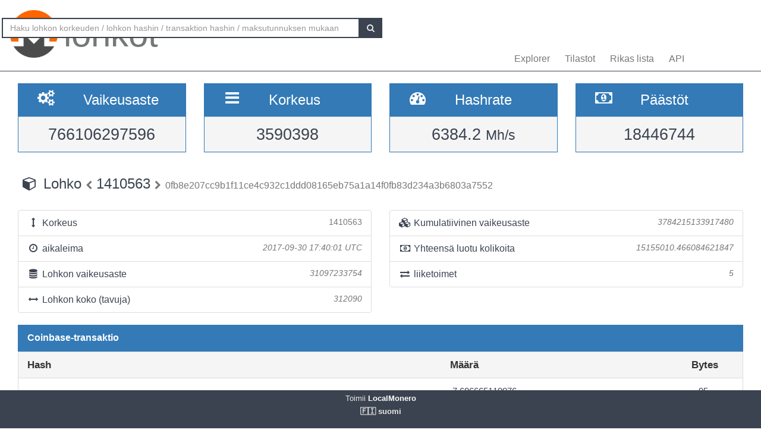

--- FILE ---
content_type: text/html; charset=UTF-8
request_url: https://localmonero.co/blocks/fi/block/1410563
body_size: 3049
content:
<!DOCTYPE html>
<html lang="en">
	<head>
		<meta charset="utf-8">
		<title>Monero lohkot - XMR lohko explorer</title>
		<meta name="keywords" content="monero, lohko, transaktio, maksutunnus, blockexplorer, richlist, hashrate, vaikeus, explorer, blockchain, xmr">
		<meta name="description" content="Monero blockchain explorer - XMR-lohkot, transaktiot, maksutunnukset, hashrate, päästö. Näytämme kaiken.">
		<meta name="viewport" content="width=device-width, initial-scale=1">

		<link rel="icon" type="image/png" href="https://localmonero.co/blocks/img/favico_monero.ico">

		<link rel="stylesheet" href="https://localmonero.co/blocks/css/bootstrap.min.css">
		<link rel="stylesheet" href="https://localmonero.co/blocks/css/font-awesome.min.css">
		<link rel="stylesheet" href="https://localmonero.co/blocks/css/grayscale.css">
		<link href="https://localmonero.co/blocks/css/styles.css" rel="stylesheet" type="text/css" >

	        
	</head>
	<body>
		<div id="wrapper">

			<nav class="navbar navbar-custom navbar-fixed-top" role="navigation">
				<div class="container">
					<div class="navbar-default">
						<div class="navbar-header" style="margin: 12px;">
							<a href="https://localmonero.co/blocks/fi" title="Monero lohkot - blockchain explorer" class="navbar-brand">
								<div class="pull-left">
									<img src="https://localmonero.co/blocks/img/monero-block-explorer.png" alt="Monero block explorer"/>
								</div>
								<span class="light">lohkot</span>
							</a>
						</div>
						<ul class="nav navbar-nav">
							<!-- Hidden li included to remove active class from about link when scrolled up past about section -->
							<li class="hidden active"><a href="#page-top"></a></li>
							<li><a class="page-scroll" href="https://localmonero.co/blocks/fi">Explorer</a></li>
							<li><a class="page-scroll" href="https://localmonero.co/blocks/fi/stats">Tilastot</a></li>
							<li><a class="page-scroll" href="https://localmonero.co/blocks/fi/richlist">Rikas lista</a></li>
							<li><a class="page-scroll" href="https://localmonero.co/blocks/fi/api">API</a></li>
						</ul>
						<form id="frmSearch" action="https://localmonero.co/blocks/fi/search/">
							<div class="input-group custom-search-form">
								<input type="text" class="form-control" placeholder="Haku lohkon korkeuden / lohkon hashin / transaktion hashin / maksutunnuksen mukaan" id="txt_search">
								<span class="input-group-btn">
									<button class="btn btn-default" type="submit" id="btn_search">
										<i class="fa fa-search"></i>
									</button>
								</span>
							</div>
						</form>
						<!-- /.sidebar-collapse -->
					</div>

				</div>
				<!-- /.container -->
			</nav>

			<div id="page-wrapper">

			
<div class="row">
  <div id="wide-header">
    <div class="col-xs-6 col-md-3 col-sm-6">
      <div class="panel panel-primary">
        <div class="panel-heading">
          <div class="row">
            <div class="col-xs-4 text-center">
              <i class="fa fa-cogs fa-2x"></i>
            </div>
            <div class="col-xs-8">
              <span class="large">Vaikeusaste </span>
            </div>
          </div>
        </div>
        <div class="panel-footer text-center">
        <span class="large">766106297596</span>
        <div class="clearfix"></div>
        </div>
      </div>
    </div>

    <div class="col-xs-6 col-md-3 col-sm-6">
      <div class="panel panel-primary">
        <div class="panel-heading">
          <div class="row">
            <div class="col-xs-4 text-center">
              <i class="fa fa-bars fa-2x"></i>
            </div>
            <div class="col-xs-8">
              <span class="large">Korkeus </span>
            </div>
          </div>
        </div>
        <div class="panel-footer text-center">
          <span class="large">3590398</span>
          <div class="clearfix"></div>
        </div>
      </div>
    </div>

  <div class="col-xs-6 col-md-3 col-sm-6">
    <div class="panel panel-primary">
      <div class="panel-heading">
        <div class="row">
          <div class="col-xs-4 text-center">
            <i class="fa fa-tachometer fa-2x"></i>
          </div>
          <div class="col-xs-8 col-md-7">
            <span class="large">Hashrate </span>
          </div>
        </div>
      </div>
      <div class="panel-footer text-center">
        <span class="large">6384.2&nbsp;<small>Mh/s </small></span>
        <div class="clearfix"></div>
      </div>
    </div>
  </div>
    
    <div class="col-xs-6 col-md-3 col-sm-6">
      <div class="panel panel-primary">
        <div class="panel-heading">
          <div class="row">
            <div class="col-xs-4 text-center">
              <i class="fa fa-money fa-2x"></i>
            </div>
            <div class="col-xs-8 col-md-7">
              <span class="large">Päästöt </span>
            </div>
          </div>
        </div>
          <div class="panel-footer text-center">
            <span class="large">18446744</span>
            <div class="clearfix"></div>
          </div>
      </div>
    </div>
    
  </div>
</div> <!-- ./row -->
<div class="row">
  <div class="col-lg-12"  style="text-overflow: ellipsis; overflow-x:hidden;">
    <h3 class="page-header">
      <i class="fa fa-cube fa-fw"></i> Lohko
        <a href="https://localmonero.co/blocks/fi/block/1410562">
        <small><i class="fa fa-chevron-left"></i></small>
        </a>
        1410563
        <a href="https://localmonero.co/blocks/fi/block/1410564">
        <small><i class="fa fa-chevron-right"></i></small>
        </a>
        <small>0fb8e207cc9b1f11ce4c932c1ddd08165eb75a1a14f0fb83d234a3b6803a7552</small>
    </h3>
  </div>
  <!-- /.col-lg-12 -->
</div>
<!-- /.row -->

<br>

<div class="row">
  <div class="col-sm-6">
    <ul class="list-group">
      <li class="list-group-item">
        <i class="fa fa-arrows-v fa-fw"></i> Korkeus
        <span class="pull-right text-muted small">1410563</em></span>
      </li>
      <li class="list-group-item">
        <i class="fa fa-clock-o fa-fw"></i> aikaleima
        <span class="pull-right text-muted small"><em> 2017-09-30 17:40:01 UTC</em></span>
      </li>
      <li class="list-group-item">
        <i class="fa fa-database fa-fw"></i> Lohkon vaikeusaste
        <span class="pull-right text-muted small"><em>31097233754</em></span>
      </li>
      <li class="list-group-item">
        <i class="fa fa-arrows-h fa-fw"></i> Lohkon koko (tavuja)
        <span class="pull-right text-muted small"><em>312090</em></span>
      </li>
    </ul>
  </div>
  <!-- /.col-lg-6 -->
  <div class="col-sm-6">
    <ul class="list-group">
      <li class="list-group-item">
        <i class="fa fa-cubes fa-fw"></i> Kumulatiivinen vaikeusaste
        <span class="pull-right text-muted small"><em>3784215133917480</em></span>
      </li>
      <li class="list-group-item">
        <i class="fa fa-money fa-fw"></i> Yhteensä luotu kolikoita
        <span class="pull-right text-muted small"><em>15155010.466084621847</em></span>
      </li>
      <li class="list-group-item">
        <i class="fa fa-exchange fa-fw"></i> liiketoimet
        <span class="pull-right text-muted small"><em>5</em></span>
      </li>
    </ul>
  </div>
  <!-- /.col-lg-6 -->
</div>
<!-- /.row -->

<div class="row">
  <div class="col-sm-12">
    <div class="panel panel-primary">
      <div class="panel-heading large">
        Coinbase-transaktio
      </div>
    </div>
    <div class="panel panel-default panel-table">
      <div class="panel-heading">
        <div class="row">
          <div class="col-xs-2 col-sm-6 col-md-7 hash-header">Hash</div>
          <div class="col-xs-6 col-sm-3 col-md-4">Määrä</div>
          <div class="col-xs-1 col-sm-1 col-md-1">Bytes</div>
        </div>
      </div>

      <div class="panel-body">
        <div class="row show-grid top-row">
          <a href="https://localmonero.co/blocks/fi/tx/5f36934717a98f0a5955ae30fd9f2966c5ffb39eea19ddfd36482aad180e8399"></a>
          <div class="col-xs-2 col-sm-6 col-md-7 hash">5f36934717a98f0a5955ae30fd9f2966c5ffb39eea19ddfd36482aad180e8399</div>
          <div class="col-xs-6 col-sm-3 col-md-4">7.696665110076</div>
          <div class="col-xs-1 col-sm-1 col-md-1">95</div>
        </div>
      </div>
    </div>
  </div>
  <!-- /.col-sm-12 -->
</div>
<!-- /.row -->

<div class="row">
  <div class="col-sm-12">
    <div class="panel panel-primary">
      <div class="panel-heading large">
      liiketoimet (5)
      </div>
    </div>
    <div class="panel panel-default panel-table">
      <div class="panel-heading">
        <div class="row">
          <div class="col-xs-2 col-sm-5 col-md-7 hash-header">Hash</div>
          <div class="col-xs-5 col-sm-3 col-md-2">Tuotos yhteensä</div>
          <div class="col-xs-5 col-sm-3 col-md-2">maksu</div>
          <div class="col-xs-2 col-sm-1 col-md-1">Bytes</div>
        </div>
      </div>
      <!-- /.panel-heading -->
      
      <div class="panel-body">        

                <div class="row show-grid top-row">
          <a href="https://localmonero.co/blocks/fi/tx/ffa2d27e1bb01d7c9394acffa5fd0c0ef91cc27670d84b72f3b4756d8bc9b005"></a>
          <div class="col-xs-2 col-sm-5 col-md-7 hash">ffa2d27e1bb01d7c9394acffa5fd0c0ef91cc27670d84b72f3b4756d8bc9b005</div>
                    <div class="col-xs-5 col-sm-3 col-md-2"><i class="fa fa-envelope-o"></i>&nbsp;luottamuksellinen</div>
                    <div class="col-xs-5 col-sm-3 col-md-2">0.070322000000</div>
          <div class="col-xs-1 col-sm-1 col-md-1">13533</div>
        </div>
                <div class="row show-grid top-row">
          <a href="https://localmonero.co/blocks/fi/tx/241449961c92828eee4ee5037672852c8bf0db2b5fc187b761a0dbae51b231ed"></a>
          <div class="col-xs-2 col-sm-5 col-md-7 hash">241449961c92828eee4ee5037672852c8bf0db2b5fc187b761a0dbae51b231ed</div>
                    <div class="col-xs-5 col-sm-3 col-md-2"><i class="fa fa-envelope-o"></i>&nbsp;luottamuksellinen</div>
                    <div class="col-xs-5 col-sm-3 col-md-2">0.652990000000</div>
          <div class="col-xs-1 col-sm-1 col-md-1">132872</div>
        </div>
                <div class="row show-grid top-row">
          <a href="https://localmonero.co/blocks/fi/tx/479eb8fd750cb23f7187a07eab4308b4ab126038c8fbbc0a8874f768b16e90a6"></a>
          <div class="col-xs-2 col-sm-5 col-md-7 hash">479eb8fd750cb23f7187a07eab4308b4ab126038c8fbbc0a8874f768b16e90a6</div>
                    <div class="col-xs-5 col-sm-3 col-md-2"><i class="fa fa-envelope-o"></i>&nbsp;luottamuksellinen</div>
                    <div class="col-xs-5 col-sm-3 col-md-2">0.652990000000</div>
          <div class="col-xs-1 col-sm-1 col-md-1">132872</div>
        </div>
                <div class="row show-grid top-row">
          <a href="https://localmonero.co/blocks/fi/tx/88b5c4f4446ba25307912a4f18a9c2d48823245e8e7164abb1cb57422a8906e6"></a>
          <div class="col-xs-2 col-sm-5 col-md-7 hash">88b5c4f4446ba25307912a4f18a9c2d48823245e8e7164abb1cb57422a8906e6</div>
                    <div class="col-xs-5 col-sm-3 col-md-2"><i class="fa fa-envelope-o"></i>&nbsp;luottamuksellinen</div>
                    <div class="col-xs-5 col-sm-3 col-md-2">0.038000000000</div>
          <div class="col-xs-1 col-sm-1 col-md-1">19198</div>
        </div>
                <div class="row show-grid top-row">
          <a href="https://localmonero.co/blocks/fi/tx/2c1bb349b0e6ec26519b2e63d64ebaf3ff341976e8392162c31573d0e5200859"></a>
          <div class="col-xs-2 col-sm-5 col-md-7 hash">2c1bb349b0e6ec26519b2e63d64ebaf3ff341976e8392162c31573d0e5200859</div>
                    <div class="col-xs-5 col-sm-3 col-md-2"><i class="fa fa-envelope-o"></i>&nbsp;luottamuksellinen</div>
                    <div class="col-xs-5 col-sm-3 col-md-2">0.014064400000</div>
          <div class="col-xs-1 col-sm-1 col-md-1">13520</div>
        </div>
        
      </div>
      <!-- /.panel-body -->
    </div>
    <!-- /.panel -->
  </div>
  <!-- /.col-sm-12 -->
</div>
<!-- /.row -->


			</div>
		<!-- /#page-wrapper -->
		</div>
		<!-- /#wrapper -->

		<footer>
			<div class="container text-center">
							Toimii<a href="https://localmonero.co"><b> LocalMonero</b></a>
			</div>
			<div class="center-block lang-menu">
    <div class="selected-lang">🇫🇮 suomi</div>
    <ul>
                                                    <li><a rel="alternate" hreflang="id" href="https://localmonero.co/blocks/id/block/1410563">🇮🇩 Bahasa Indonesia</a></li>
                                                                <li><a rel="alternate" hreflang="da" href="https://localmonero.co/blocks/da/block/1410563">🇩🇰 dansk</a></li>
                                                                <li><a rel="alternate" hreflang="de" href="https://localmonero.co/blocks/de/block/1410563">🇩🇪 Deutsch</a></li>
                                                                <li><a rel="alternate" hreflang="et" href="https://localmonero.co/blocks/et/block/1410563">🇪🇪 eesti</a></li>
                                                                <li><a rel="alternate" hreflang="en" href="https://localmonero.co/blocks/block/1410563">🇬🇧 English</a></li>
                                                                <li><a rel="alternate" hreflang="es" href="https://localmonero.co/blocks/es/block/1410563">🇪🇸 español</a></li>
                                                                <li><a rel="alternate" hreflang="fr" href="https://localmonero.co/blocks/fr/block/1410563">🇫🇷 français</a></li>
                                                                <li><a rel="alternate" hreflang="it" href="https://localmonero.co/blocks/it/block/1410563">🇮🇹 italiano</a></li>
                                                                <li><a rel="alternate" hreflang="lv" href="https://localmonero.co/blocks/lv/block/1410563">🇱🇻 latviešu</a></li>
                                                                <li><a rel="alternate" hreflang="lt" href="https://localmonero.co/blocks/lt/block/1410563">🇱🇹 lietuvių</a></li>
                                                                <li><a rel="alternate" hreflang="hu" href="https://localmonero.co/blocks/hu/block/1410563">🇭🇺 magyar</a></li>
                                                                <li><a rel="alternate" hreflang="nl" href="https://localmonero.co/blocks/nl/block/1410563">🇳🇱 Nederlands</a></li>
                                                                <li><a rel="alternate" hreflang="pl" href="https://localmonero.co/blocks/pl/block/1410563">🇵🇱 polski</a></li>
                                                                <li><a rel="alternate" hreflang="pt" href="https://localmonero.co/blocks/pt/block/1410563">🇵🇹 português</a></li>
                                                                <li><a rel="alternate" hreflang="ro" href="https://localmonero.co/blocks/ro/block/1410563">🇷🇴 română</a></li>
                                                                <li><a rel="alternate" hreflang="sk" href="https://localmonero.co/blocks/sk/block/1410563">🇸🇰 slovenčina</a></li>
                                                                                    <li><a rel="alternate" hreflang="sv" href="https://localmonero.co/blocks/sv/block/1410563">🇸🇪 svenska</a></li>
                                                                <li><a rel="alternate" hreflang="tr" href="https://localmonero.co/blocks/tr/block/1410563">🇹🇷 Türkçe</a></li>
                                                                <li><a rel="alternate" hreflang="cs" href="https://localmonero.co/blocks/cs/block/1410563">🇨🇿 čeština</a></li>
                                                                <li><a rel="alternate" hreflang="bg" href="https://localmonero.co/blocks/bg/block/1410563">🇧🇬 български</a></li>
                                                                <li><a rel="alternate" hreflang="ru" href="https://localmonero.co/blocks/ru/block/1410563">🇷🇺 русский</a></li>
                                                                <li><a rel="alternate" hreflang="ja" href="https://localmonero.co/blocks/ja/block/1410563">🇯🇵 日本語</a></li>
                                                                <li><a rel="alternate" hreflang="zh" href="https://localmonero.co/blocks/zh/block/1410563">🇨🇳 简体中文</a></li>
                        </ul>
</div>
		</footer>
		<script src="https://localmonero.co/blocks/js/b2.js"></script>
	<script type="text/javascript" src="/_Incapsula_Resource?SWJIYLWA=719d34d31c8e3a6e6fffd425f7e032f3&ns=2&cb=1811042693" async></script></body>
</html>
